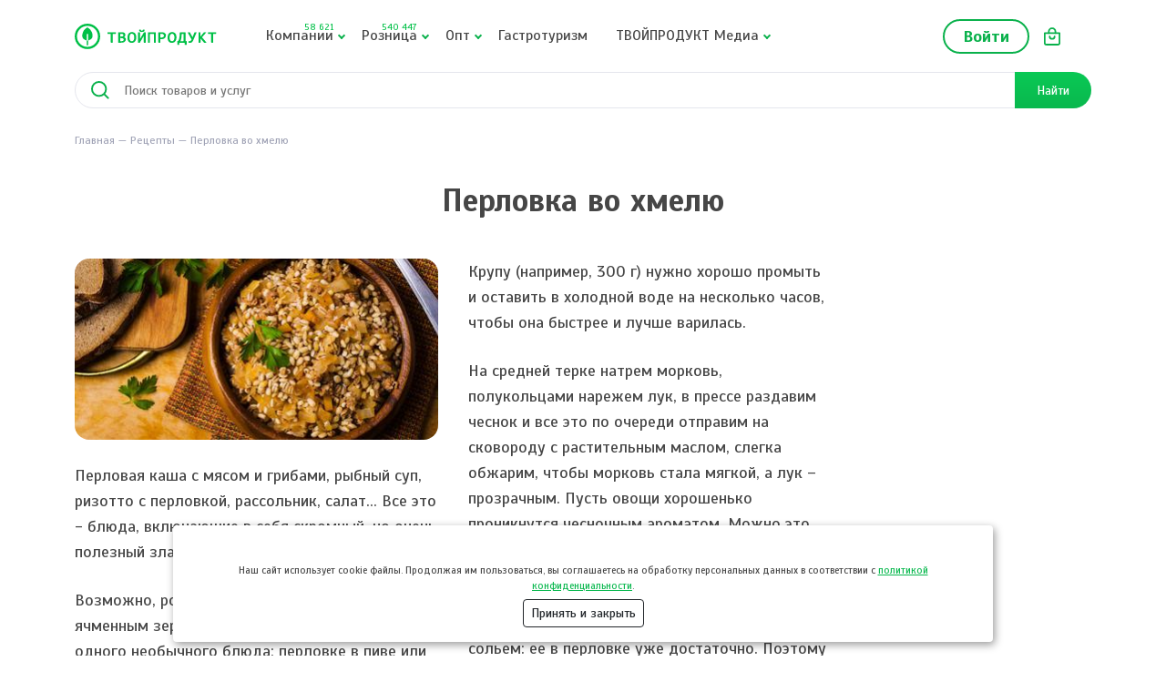

--- FILE ---
content_type: text/html; charset=UTF-8
request_url: https://tvoyproduct.ru/news/perlovka-vo-hmelu
body_size: 11958
content:
<!DOCTYPE html>
<html lang="ru">
<head>
        <link rel="preconnect" href="https://fonts.googleapis.com">
<link rel="preconnect" href="https://fonts.gstatic.com" crossorigin>
<link href="https://fonts.googleapis.com/css2?family=Scada:ital,wght@0,400;0,700;1,400;1,700&display=swap" rel="stylesheet">
<!-- Favicons -->
<link rel="shortcut icon" href="/themes/tp/img/favicons/favicon.ico"
        type="image/x-icon"/>
<link rel="apple-touch-icon" sizes="144x144"
        href="/themes/tp/img/favicons/apple-touch-icon.png">
<link rel="mask-icon" href="/themes/tp/img/favicons/safari-pinned-tab.svg">

<meta name="viewport" content="width=device-width, initial-scale=1">
<meta name="msapplication-config" content="/themes/tp/img/favicons/browserconfig.xml">    
    <!--Библиотека для работы adfox-->
    <script src="https://yastatic.net/pcode/adfox/loader.js" crossorigin="anonymous"></script>

    <meta name="yandex-verification" content="52a2b8c99d213c77" />
    <meta name="google-site-verification" content="sxQ1kMY1Np-vNlQl-yNHOftgVZKAzdXX375_2uYRhkQ"/>

    <meta charset="UTF-8">
	<meta name="csrf-param" content="_csrf">
<meta name="csrf-token" content="ic1XBReHOiAkzZ-6G_TiVjwgMAw7ui2bACSUwC_O_oO6iy5kccxAGRCV9uN6u4MXCRkES1bIFO1Ve96xQ7qo-w==">
    <title>ТВОЙПРОДУКТ: Перловка во хмелю</title>

	<meta name="keywords" content="перловка  каша  злак  ячмень перловка с пивом крупа тушить под крышкой лук  морковь">
<meta name="description" content="Перловая каша с мясом и грибами, рыбный суп, ризотто с перловкой, рассольник, салат... Все это - блюда, включающие в себя скромный, но очень полезный злак - ячмень.">
<meta name="og:image" content="https://tvoyproduct.ru/uploads/news/perlovka-vo-hmelu.jpg">
<meta name="theme-color" content="#00C047">
<link href="/manifest.json" rel="manifest">
<link href="/bundles/prod/common.css?v=2506" rel="stylesheet">
<link href="/bundles/prod/slick/slick.css?v=2505" rel="stylesheet">
<link href="/bundles/prod/slick/slick-theme.css?v=2505" rel="stylesheet">
<link href="/bundles/prod/theme.css?v=2505" rel="stylesheet">
<link href="/assets/cd69f541/themes/smoothness/jquery-ui.css?v=1737470402" rel="stylesheet">
<script src="/bundles/prod/common.js?v=2506"></script>
<script src="/bundles/awesome-notifications/index.var.js?v=2506"></script></head>
<body>
        <div class="viewport-wrapper">
	    <header class="header">
    <div class="header-mobile d-xl-none">
        <div class="container">
            <div class="header-mobile__wrapper">
                <a href="/" class="header-mobile__logo"><img src="/themes/tp/i/logo.svg" alt=""></a>
                <a href="/basket/index" class="header-mobile__cart header-cart"><span class="basket-total"></span></a>
                <div class="bt-menu"></div>
            </div>
        </div>
    </div>

    <div class="header-main d-xl-block">
        <div class="container">
            <div class="header-main__wrapper d-xl-flex flex-xl-wrap align-items-xl-center">

                <div class="header-logo d-none d-xl-block">
                    <a href="/"><img src="/themes/tp/i/logo.svg" alt=""></a>
                </div>

                <div class="d-flex align-items-center order-xl-2">

                    <div class="header-location" id="top-location-choose">
                        <a href=""></a>
                    </div>

                    <div class="header-user header-nav d-none d-xl-block">
                                                    <a href="/site/login" class="bt str">Войти</a>
                                            </div>

                    <a href="/basket/index" class="header-cart d-none d-xl-block">
                        <span class="basket-total"></span>
                    </a>

                    <div class="header-lang" id="top-land-choose">
                        <a href="">Ru</a>
                    </div>

                </div>

                <nav class="header-nav">
                    <ul class="header-nav__list d-xl-flex">

                        <li class="d-xl-none">
                            <a href="#" class="icon-chevron"><img id="user-icon" src="/themes/tp/i/user.svg"
                                    alt="Пользователь"></a>
                            <ul>
    <li><a href="/site/login">Войти</a></li>
</ul>                        </li>

                                                    <li class="static">
                                <a href="/company-catalog" class="icon-chevron">
                                    Компании
                                    <span class="quantity-block">
                                        58 621</span>
                                </a>
                                <div class="header-dropdown__menu">
                                    <ul class="dropdown-menu__list d-flex flex-wrap">
                                                                                    <li>
                                                <a href="https://tvoyproduct.ru/company-catalog/ptica">
                                                    <span class="icon">
                                                        <img src="/themes/tp/i/menu/cat_2.svg"
                                                            alt="icon of category"></span>
                                                    Птица                                                </a>
                                            </li>
                                                                                    <li>
                                                <a href="https://tvoyproduct.ru/company-catalog/myaso">
                                                    <span class="icon">
                                                        <img src="/themes/tp/i/menu/cat_1.svg"
                                                            alt="icon of category"></span>
                                                    Мясо                                                </a>
                                            </li>
                                                                                    <li>
                                                <a href="https://tvoyproduct.ru/company-catalog/myasnaya-gastronomiya">
                                                    <span class="icon">
                                                        <img src="/themes/tp/i/menu/cat_21.svg"
                                                            alt="icon of category"></span>
                                                    Мясная гастрономия                                                </a>
                                            </li>
                                                                                    <li>
                                                <a href="https://tvoyproduct.ru/company-catalog/halyal-produkciya">
                                                    <span class="icon">
                                                        <img src="/themes/tp/i/menu/cat_20.svg"
                                                            alt="icon of category"></span>
                                                    Халяль продукция                                                </a>
                                            </li>
                                                                                    <li>
                                                <a href="https://tvoyproduct.ru/company-catalog/dieticheskie-produkty">
                                                    <span class="icon">
                                                        <img src="/themes/tp/i/menu/cat_19.svg"
                                                            alt="icon of category"></span>
                                                    Диетические продукты                                                </a>
                                            </li>
                                                                                    <li>
                                                <a href="https://tvoyproduct.ru/company-catalog/polufabrikaty-gotovye-blyuda">
                                                    <span class="icon">
                                                        <img src="/themes/tp/i/menu/cat_18.svg"
                                                            alt="icon of category"></span>
                                                    Полуфабрикаты и готовые блюда                                                </a>
                                            </li>
                                                                                    <li>
                                                <a href="https://tvoyproduct.ru/company-catalog/ikra">
                                                    <span class="icon">
                                                        <img src="/themes/tp/i/menu/cat_17.svg"
                                                            alt="icon of category"></span>
                                                    Икра                                                </a>
                                            </li>
                                                                                    <li>
                                                <a href="https://tvoyproduct.ru/company-catalog/detskoe-pitanie">
                                                    <span class="icon">
                                                        <img src="/themes/tp/i/menu/cat_16.svg"
                                                            alt="icon of category"></span>
                                                    Детское питание                                                </a>
                                            </li>
                                                                                    <li>
                                                <a href="https://tvoyproduct.ru/company-catalog/chay-kofe-kakao-cikoriy">
                                                    <span class="icon">
                                                        <img src="/themes/tp/i/menu/cat_15.svg"
                                                            alt="icon of category"></span>
                                                    Чай/Кофе/Какао/Цикорий                                                </a>
                                            </li>
                                                                                    <li>
                                                <a href="https://tvoyproduct.ru/company-catalog/voda-soki-napitki">
                                                    <span class="icon">
                                                        <img src="/themes/tp/i/menu/cat_14.svg"
                                                            alt="icon of category"></span>
                                                    Вода/соки/напитки                                                </a>
                                            </li>
                                                                                    <li>
                                                <a href="https://tvoyproduct.ru/company-catalog/frukty-yagody">
                                                    <span class="icon">
                                                        <img src="/themes/tp/i/menu/cat_13.svg"
                                                            alt="icon of category"></span>
                                                    Фрукты/ягоды                                                </a>
                                            </li>
                                                                                    <li>
                                                <a href="https://tvoyproduct.ru/company-catalog/konditerskie-izdeliya">
                                                    <span class="icon">
                                                        <img src="/themes/tp/i/menu/cat_12.svg"
                                                            alt="icon of category"></span>
                                                    Кондитерские изделия                                                </a>
                                            </li>
                                                                                    <li>
                                                <a href="https://tvoyproduct.ru/company-catalog/hleb-hlebopekarnye-izdeliya">
                                                    <span class="icon">
                                                        <img src="/themes/tp/i/menu/cat_11.svg"
                                                            alt="icon of category"></span>
                                                    Хлеб/хлебопекарные изделия                                                </a>
                                            </li>
                                                                                    <li>
                                                <a href="https://tvoyproduct.ru/company-catalog/ovoschi-griby-zelen">
                                                    <span class="icon">
                                                        <img src="/themes/tp/i/menu/cat_10.svg"
                                                            alt="icon of category"></span>
                                                    Овощи/грибы/зелень                                                </a>
                                            </li>
                                                                                    <li>
                                                <a href="https://tvoyproduct.ru/company-catalog/med-orehi-suhofrukty">
                                                    <span class="icon">
                                                        <img src="/themes/tp/i/menu/cat_9.svg"
                                                            alt="icon of category"></span>
                                                    Мёд/орехи/сухофрукты                                                </a>
                                            </li>
                                                                                    <li>
                                                <a href="https://tvoyproduct.ru/company-catalog/alkogolnaya-produkciya">
                                                    <span class="icon">
                                                        <img src="/themes/tp/i/menu/cat_8.svg"
                                                            alt="icon of category"></span>
                                                    Алкогольная продукция                                                </a>
                                            </li>
                                                                                    <li>
                                                <a href="https://tvoyproduct.ru/company-catalog/bakaleya">
                                                    <span class="icon">
                                                        <img src="/themes/tp/i/menu/cat_7.svg"
                                                            alt="icon of category"></span>
                                                    Бакалея                                                </a>
                                            </li>
                                                                                    <li>
                                                <a href="https://tvoyproduct.ru/company-catalog/moloko-produkty-iz-moloka">
                                                    <span class="icon">
                                                        <img src="/themes/tp/i/menu/cat_6.svg"
                                                            alt="icon of category"></span>
                                                    Молоко/продукты из молока                                                </a>
                                            </li>
                                                                                    <li>
                                                <a href="https://tvoyproduct.ru/company-catalog/moreprodukty-raki-ulitki">
                                                    <span class="icon">
                                                        <img src="/themes/tp/i/menu/cat_5.svg"
                                                            alt="icon of category"></span>
                                                    Морепродукты/раки/улитки                                                </a>
                                            </li>
                                                                                    <li>
                                                <a href="https://tvoyproduct.ru/company-catalog/yayco">
                                                    <span class="icon">
                                                        <img src="/themes/tp/i/menu/cat_4.svg"
                                                            alt="icon of category"></span>
                                                    Яйцо                                                </a>
                                            </li>
                                                                                    <li>
                                                <a href="https://tvoyproduct.ru/company-catalog/ryba-rybnaya-gastronomiya">
                                                    <span class="icon">
                                                        <img src="/themes/tp/i/menu/cat_3.svg"
                                                            alt="icon of category"></span>
                                                    Рыба/рыбная гастрономия                                                </a>
                                            </li>
                                                                            </ul>
                                </div>
                            </li>
                            <li class="static">
                                <a href="/catalog" class="icon-chevron">
                                    Розница
                                    <span class="quantity-block">
                                        540 447</span>
                                </a>
                                <div class="header-dropdown__menu">
                                    <ul class="dropdown-menu__list d-flex flex-wrap">
                                                                                    <li>
                                                <a href="https://tvoyproduct.ru/catalog/ptica">
                                                    <span class="icon">
                                                        <img src="/themes/tp/i/menu/cat_2.svg"
                                                            alt="icon of category"></span>
                                                    Птица                                                </a>
                                            </li>
                                                                                    <li>
                                                <a href="https://tvoyproduct.ru/catalog/myaso">
                                                    <span class="icon">
                                                        <img src="/themes/tp/i/menu/cat_1.svg"
                                                            alt="icon of category"></span>
                                                    Мясо                                                </a>
                                            </li>
                                                                                    <li>
                                                <a href="https://tvoyproduct.ru/catalog/myasnaya-gastronomiya">
                                                    <span class="icon">
                                                        <img src="/themes/tp/i/menu/cat_21.svg"
                                                            alt="icon of category"></span>
                                                    Мясная гастрономия                                                </a>
                                            </li>
                                                                                    <li>
                                                <a href="https://tvoyproduct.ru/catalog/halyal-produkciya">
                                                    <span class="icon">
                                                        <img src="/themes/tp/i/menu/cat_20.svg"
                                                            alt="icon of category"></span>
                                                    Халяль продукция                                                </a>
                                            </li>
                                                                                    <li>
                                                <a href="https://tvoyproduct.ru/catalog/dieticheskie-produkty">
                                                    <span class="icon">
                                                        <img src="/themes/tp/i/menu/cat_19.svg"
                                                            alt="icon of category"></span>
                                                    Диетические продукты                                                </a>
                                            </li>
                                                                                    <li>
                                                <a href="https://tvoyproduct.ru/catalog/polufabrikaty-gotovye-blyuda">
                                                    <span class="icon">
                                                        <img src="/themes/tp/i/menu/cat_18.svg"
                                                            alt="icon of category"></span>
                                                    Полуфабрикаты и готовые блюда                                                </a>
                                            </li>
                                                                                    <li>
                                                <a href="https://tvoyproduct.ru/catalog/ikra">
                                                    <span class="icon">
                                                        <img src="/themes/tp/i/menu/cat_17.svg"
                                                            alt="icon of category"></span>
                                                    Икра                                                </a>
                                            </li>
                                                                                    <li>
                                                <a href="https://tvoyproduct.ru/catalog/detskoe-pitanie">
                                                    <span class="icon">
                                                        <img src="/themes/tp/i/menu/cat_16.svg"
                                                            alt="icon of category"></span>
                                                    Детское питание                                                </a>
                                            </li>
                                                                                    <li>
                                                <a href="https://tvoyproduct.ru/catalog/chay-kofe-kakao-cikoriy">
                                                    <span class="icon">
                                                        <img src="/themes/tp/i/menu/cat_15.svg"
                                                            alt="icon of category"></span>
                                                    Чай/Кофе/Какао/Цикорий                                                </a>
                                            </li>
                                                                                    <li>
                                                <a href="https://tvoyproduct.ru/catalog/voda-soki-napitki">
                                                    <span class="icon">
                                                        <img src="/themes/tp/i/menu/cat_14.svg"
                                                            alt="icon of category"></span>
                                                    Вода/соки/напитки                                                </a>
                                            </li>
                                                                                    <li>
                                                <a href="https://tvoyproduct.ru/catalog/frukty-yagody">
                                                    <span class="icon">
                                                        <img src="/themes/tp/i/menu/cat_13.svg"
                                                            alt="icon of category"></span>
                                                    Фрукты/ягоды                                                </a>
                                            </li>
                                                                                    <li>
                                                <a href="https://tvoyproduct.ru/catalog/konditerskie-izdeliya">
                                                    <span class="icon">
                                                        <img src="/themes/tp/i/menu/cat_12.svg"
                                                            alt="icon of category"></span>
                                                    Кондитерские изделия                                                </a>
                                            </li>
                                                                                    <li>
                                                <a href="https://tvoyproduct.ru/catalog/hleb-hlebopekarnye-izdeliya">
                                                    <span class="icon">
                                                        <img src="/themes/tp/i/menu/cat_11.svg"
                                                            alt="icon of category"></span>
                                                    Хлеб/хлебопекарные изделия                                                </a>
                                            </li>
                                                                                    <li>
                                                <a href="https://tvoyproduct.ru/catalog/ovoschi-griby-zelen">
                                                    <span class="icon">
                                                        <img src="/themes/tp/i/menu/cat_10.svg"
                                                            alt="icon of category"></span>
                                                    Овощи/грибы/зелень                                                </a>
                                            </li>
                                                                                    <li>
                                                <a href="https://tvoyproduct.ru/catalog/med-orehi-suhofrukty">
                                                    <span class="icon">
                                                        <img src="/themes/tp/i/menu/cat_9.svg"
                                                            alt="icon of category"></span>
                                                    Мёд/орехи/сухофрукты                                                </a>
                                            </li>
                                                                                    <li>
                                                <a href="https://tvoyproduct.ru/catalog/alkogolnaya-produkciya">
                                                    <span class="icon">
                                                        <img src="/themes/tp/i/menu/cat_8.svg"
                                                            alt="icon of category"></span>
                                                    Алкогольная продукция                                                </a>
                                            </li>
                                                                                    <li>
                                                <a href="https://tvoyproduct.ru/catalog/bakaleya">
                                                    <span class="icon">
                                                        <img src="/themes/tp/i/menu/cat_7.svg"
                                                            alt="icon of category"></span>
                                                    Бакалея                                                </a>
                                            </li>
                                                                                    <li>
                                                <a href="https://tvoyproduct.ru/catalog/moloko-produkty-iz-moloka">
                                                    <span class="icon">
                                                        <img src="/themes/tp/i/menu/cat_6.svg"
                                                            alt="icon of category"></span>
                                                    Молоко/продукты из молока                                                </a>
                                            </li>
                                                                                    <li>
                                                <a href="https://tvoyproduct.ru/catalog/moreprodukty-raki-ulitki">
                                                    <span class="icon">
                                                        <img src="/themes/tp/i/menu/cat_5.svg"
                                                            alt="icon of category"></span>
                                                    Морепродукты/раки/улитки                                                </a>
                                            </li>
                                                                                    <li>
                                                <a href="https://tvoyproduct.ru/catalog/yayco">
                                                    <span class="icon">
                                                        <img src="/themes/tp/i/menu/cat_4.svg"
                                                            alt="icon of category"></span>
                                                    Яйцо                                                </a>
                                            </li>
                                                                                    <li>
                                                <a href="https://tvoyproduct.ru/catalog/ryba-rybnaya-gastronomiya">
                                                    <span class="icon">
                                                        <img src="/themes/tp/i/menu/cat_3.svg"
                                                            alt="icon of category"></span>
                                                    Рыба/рыбная гастрономия                                                </a>
                                            </li>
                                                                            </ul>
                                </div>
                            </li>
                        
                        <li>
                            <a href="#" class="icon-chevron">Опт</a>
                            <ul>
                                <li><a href="/offer/wholesale">Предложения</a></li>
                                <li><a href="/supply/demand">Спрос</a></li>
                            </ul>
                        </li>
                        <li>
                            <a href="/gastroturism">Гастротуризм</a>
                        </li>
                        <li>
                            <a href="#" class="icon-chevron">ТВОЙПРОДУКТ Медиа</a>
                            <ul>
                                <li><a href="/news/list">Новости</a></li>
                                <li><a href="/news/list/2">Здоровье</a></li>
                                <li><a href="/news/list/1">Быт</a></li>
                                <li><a href="/news/list/3">Истории</a></li>
                                <li><a href="/news/list/5">Рецепты</a></li>
                            </ul>
                        </li>
                    </ul>
                </nav>

            </div>
        </div>
    </div>

    <div id="main-search-wrapper">
        <div class="container">
            <div class="row filter">
                <div class="col-md-4">
                    <select id="main-search-region" class="custom-select" name="SearchModel[region]" data-width="100%" data-live-search="true" data-prop="region">
<option value="Москва" selected>Москва</option>
<option value="Московская обл.">Московская обл.</option>
<option value="Санкт-Петербург и область">Санкт-Петербург и область</option>
<option value="Адыгея">Адыгея</option>
<option value="Алтайский край">Алтайский край</option>
<option value="Амурская обл.">Амурская обл.</option>
<option value="Архангельская обл.">Архангельская обл.</option>
<option value="Астраханская обл.">Астраханская обл.</option>
<option value="Башкортостан(Башкирия)">Башкортостан(Башкирия)</option>
<option value="Белгородская обл.">Белгородская обл.</option>
<option value="Брянская обл.">Брянская обл.</option>
<option value="Бурятия">Бурятия</option>
<option value="Владимирская обл.">Владимирская обл.</option>
<option value="Волгоградская обл.">Волгоградская обл.</option>
<option value="Вологодская обл.">Вологодская обл.</option>
<option value="Воронежская обл.">Воронежская обл.</option>
<option value="Дагестан">Дагестан</option>
<option value="Еврейская обл.">Еврейская обл.</option>
<option value="Ивановская обл.">Ивановская обл.</option>
<option value="Иркутская обл.">Иркутская обл.</option>
<option value="Кабардино-Балкария">Кабардино-Балкария</option>
<option value="Калининградская обл.">Калининградская обл.</option>
<option value="Калмыкия">Калмыкия</option>
<option value="Калужская обл.">Калужская обл.</option>
<option value="Камчатская обл.">Камчатская обл.</option>
<option value="Карелия">Карелия</option>
<option value="Кемеровская обл.">Кемеровская обл.</option>
<option value="Кировская обл.">Кировская обл.</option>
<option value="Коми">Коми</option>
<option value="Костромская обл.">Костромская обл.</option>
<option value="Краснодарский край">Краснодарский край</option>
<option value="Красноярский край">Красноярский край</option>
<option value="Крым">Крым</option>
<option value="Курганская обл.">Курганская обл.</option>
<option value="Курская обл.">Курская обл.</option>
<option value="Липецкая обл.">Липецкая обл.</option>
<option value="Магаданская обл.">Магаданская обл.</option>
<option value="Марий Эл">Марий Эл</option>
<option value="Мордовия">Мордовия</option>
<option value="Мурманская обл.">Мурманская обл.</option>
<option value="Нижегородская (Горьковская)">Нижегородская (Горьковская)</option>
<option value="Новгородская обл.">Новгородская обл.</option>
<option value="Новосибирская обл.">Новосибирская обл.</option>
<option value="Омская обл.">Омская обл.</option>
<option value="Оренбургская обл.">Оренбургская обл.</option>
<option value="Орловская обл.">Орловская обл.</option>
<option value="Пензенская обл.">Пензенская обл.</option>
<option value="Пермский край">Пермский край</option>
<option value="Приморский край">Приморский край</option>
<option value="Псковская обл.">Псковская обл.</option>
<option value="Ростовская обл.">Ростовская обл.</option>
<option value="Рязанская обл.">Рязанская обл.</option>
<option value="Самарская обл.">Самарская обл.</option>
<option value="Саратовская обл.">Саратовская обл.</option>
<option value="Саха (Якутия)">Саха (Якутия)</option>
<option value="Сахалин">Сахалин</option>
<option value="Свердловская обл.">Свердловская обл.</option>
<option value="Северная Осетия">Северная Осетия</option>
<option value="Смоленская обл.">Смоленская обл.</option>
<option value="Ставропольский край">Ставропольский край</option>
<option value="Тамбовская обл.">Тамбовская обл.</option>
<option value="Татарстан">Татарстан</option>
<option value="Тверская обл.">Тверская обл.</option>
<option value="Томская обл.">Томская обл.</option>
<option value="Тува (Тувинская Респ.)">Тува (Тувинская Респ.)</option>
<option value="Тульская обл.">Тульская обл.</option>
<option value="Тюменская обл. и Ханты-Мансийский АО">Тюменская обл. и Ханты-Мансийский АО</option>
<option value="Удмуртия">Удмуртия</option>
<option value="Ульяновская обл.">Ульяновская обл.</option>
<option value="Уральская обл.">Уральская обл.</option>
<option value="Хабаровский край">Хабаровский край</option>
<option value="Хакасия">Хакасия</option>
<option value="Челябинская обл.">Челябинская обл.</option>
<option value="Чечено-Ингушетия">Чечено-Ингушетия</option>
<option value="Читинская обл.">Читинская обл.</option>
<option value="Чувашия">Чувашия</option>
<option value="Чукотский АО">Чукотский АО</option>
<option value="Ямало-Ненецкий АО">Ямало-Ненецкий АО</option>
<option value="Ярославская обл.">Ярославская обл.</option>
<option value="Карачаево-Черкесская Республика">Карачаево-Черкесская Республика</option>
</select>                </div>
                <div class="col-md-4">
                    <select id="searchmodel-modeltype" class="custom-select" name="SearchModel[modelType]" data-width="100%" data-prop="modelType">
<option value="product" selected>Товары</option>
<option value="company">Производители</option>
<option value="offer">Опт</option>
</select>                </div>
                <div class="col-md-3 col-10">
                    <select id="searchmodel-category" class="custom-select" name="SearchModel[category]" data-width="100%" data-live-search="false" data-prop="category">
<option value="">Любая категория</option>
<option value="2">Птица</option>
<option value="1">Мясо</option>
<option value="21">Мясная гастрономия</option>
<option value="20">Халяль продукция</option>
<option value="19">Диетические продукты</option>
<option value="18">Полуфабрикаты и готовые блюда</option>
<option value="17">Икра</option>
<option value="16">Детское питание</option>
<option value="15">Чай/Кофе/Какао/Цикорий</option>
<option value="14">Вода/соки/напитки</option>
<option value="13">Фрукты/ягоды</option>
<option value="12">Кондитерские изделия</option>
<option value="11">Хлеб/хлебопекарные изделия</option>
<option value="10">Овощи/грибы/зелень</option>
<option value="9">Мёд/орехи/сухофрукты</option>
<option value="8">Алкогольная продукция</option>
<option value="7">Бакалея</option>
<option value="6">Молоко/продукты из молока</option>
<option value="5">Морепродукты/раки/улитки</option>
<option value="4">Яйцо</option>
<option value="3">Рыба/рыбная гастрономия</option>
</select>                </div>
                <div class="col-md-1 col-2 d-flex align-items-center">
                    <a href="#" id="search-deactivate" class="text-secondary mx-auto">
                        <i class="material-icons">close</i>
                    </a>
                </div>
            </div>
            <form id="main-search-form" class="header-search" action="/search/result" method="get"><input type="hidden" id="hidden-region" name="SearchModel[region]" value="Москва"><input type="hidden" id="hidden-modelType" name="SearchModel[modelType]" value="product"><input type="hidden" id="hidden-category" name="SearchModel[category]"><input type="hidden" id="searchmodel-sort" class="hidden-sort" name="SearchModel[sort]">            <input type="text" id="main-search-word" class="header-search__input" name="SearchModel[word]" placeholder="Поиск товаров и услуг" data-url="/search/autocomplete">            <a href="#" id="main-search-submit"
                class=" header-search__button d-flex align-items-center justify-content-center">Найти</a>
            </form>        </div>
    </div>
    <div class="not-delete"></div>
</header>
        <div class="page theme-wrap">
            <div class="container">
            <ul class="breadcrumbs d-flex flex-wrap pb-2"><li><a href="/">Главная</a></li><li><a href="/news/list/5">Рецепты</a></li><li>Перловка во хмелю</li></ul>
		
		    <h1 class="text-center">Перловка во хмелю</h1>

<div class="row">

    <div class="col-12 col-xl-9">
        <div class="news-article">
            <img class="module-image" src="/uploads/news/perlovka-vo-hmelu.jpg" alt="ТВОЙПРОДУКТ: Перловка во хмелю">            <div class="news-text"><p>Перловая каша с мясом и грибами, рыбный суп, ризотто с перловкой, рассольник, салат... Все это - блюда, включающие в себя скромный, но очень полезный злак - ячмень.</p>
<p>Возможно, родству душ, положенному ячменным зерном, обязаны мы появлением еще одного необычного блюда: перловке в пиве или перловке &laquo;во хмелю&raquo;. Чтобы его приготовить, понадобится перловая крупа, обычные &laquo;дежурные&raquo; овощи и стакан обычного пива.</p>
<p>Крупу (например, 300 г) нужно хорошо промыть и оставить в холодной воде на несколько часов, чтобы она быстрее и лучше варилась.</p>
<p>На средней терке натрем морковь, полукольцами нарежем лук, в прессе раздавим чеснок и все это по очереди отправим на сковороду с растительным маслом, слегка обжарим, чтобы морковь стала мягкой, а лук &ndash; прозрачным. Пусть овощи хорошенько проникнутся чесночным ароматом. Можно это делать сразу в кастрюле с толстыми стенками.</p>
<p>Следующим шагом к овощам добавится наша подготовленная крупа, воду из которой мы сольем: ее в перловке уже достаточно. Поэтому перемешиваем крупу с морковкой и луком, заливаем в кастрюлю стакан светлого пива, солим и готовим, точнее - тушим под крышкой около 20 минут.</p></div>
        </div>
    </div>

    <div class="col-xl-3 d-none d-xl-block">
                    </div>

    

    <div class="news-block">

        <div class="bt-all d-flex justify-content-center justify-content-md-end">
            <a href="/news/list/5"
                class="bt-all__link">Открыть все новости</a>
        </div>

	    
            <div class="h2 text-center">Ранее...</div>
                            <div class="news-item">
                    
<div class="news-item__image">
    <a href="https://tvoyproduct.ru/news/kartofelnyj-saslycok">
        <img src="/uploads/news/prev/kartofelnyj-saslycok.jpg" alt="Картофельный «шашлычок»">    </a>
</div>

<div class="news-item__content">
    <a href="https://tvoyproduct.ru/news/kartofelnyj-saslycok" class="news-item__title">Картофельный «шашлычок»</a>
    <p class="news-item__desc">Иногда кажется, что картофель настолько стал для нас привычным, что перестал удивлять. Но, возможно, такого блюда Вы еще не пробовали.
Приготовленный на деревянных шпажках, он внешне напоминает шашлычок. Но готовится безо всякого маринада, а, скорее, во временной панировке.
Несколько картофелин (п...</p>
    <div class="news-item__date">15 мая 2018 г.</div>
</div>
                </div>
                            <div class="news-item">
                    
<div class="news-item__image">
    <a href="https://tvoyproduct.ru/news/aktualnyj-vesennij-pirozok">
        <img src="/uploads/news/prev/aktualnyj-vesennij-pirozok.jpg" alt="Актуальный весенний пирожок">    </a>
</div>

<div class="news-item__content">
    <a href="https://tvoyproduct.ru/news/aktualnyj-vesennij-pirozok" class="news-item__title">Актуальный весенний пирожок</a>
    <p class="news-item__desc">Стрелки зеленого лука и весна - понятия неразрывные. В салат, в суп - куда еще приспособить полную жизни зелень?
Конечно, в пирог! Начинка из зеленого лука и быстрое жидкое тесто - удачное сочетание, чтобы на скорую руку приготовить вкусный ужин.
Несколько яиц сварим до крутизны и нарежем кубиками...</p>
    <div class="news-item__date">10 мая 2018 г.</div>
</div>
                </div>
            
	        </div>

			<div class="product-block">
			<h2 class="text-center">Новые товары в каталоге</h2>

			<div class="product-list">
				                    
<div class="">
		<a href="/catalog/krolik/krolchatina-1586883" class="image">
		<img src="/files/products/1586883/mini_40f9c10d9bb4d3c12da62f5c371985f6.jpg" alt="Крольчатина" loading="lazy">
	</a>
	
	<a href="/catalog/krolik/krolchatina-1586883" class="title">Крольчатина</a>
	<div class="company">
		<a href="/company/podvore-kurochka-ryaba" title="Компания">ПОДВОРЬЕ«Курочка ряба»</a>	</div>
		<div class="price">
		По запросу	</div>
	</div>
				                    
<div class="">
		<a href="/catalog/pelmeni-manty-vareniki/gusariki-po-russki" class="image">
		<img src="/files/products/1669611/mini_87dab1cab45f04001edc3bc65d8780d2.jpg" alt="	 Гусарики по-русски" loading="lazy">
	</a>
	
	<a href="/catalog/pelmeni-manty-vareniki/gusariki-po-russki" class="title">	 Гусарики по-русски</a>
	<div class="company">
		<a href="/company/ooo-proizvodstvenno-kommerceskaa-firma-zima" title="Компания">ООО "Производственно-коммерческая фирма "Зима"</a>	</div>
		<div class="price">
		По запросу	</div>
	</div>
				                    
<div class="">
		<a href="/catalog/vypechka-sdoba-pirogi/pirog-letnij" class="image">
		<img src="/files/products/1669449/mini_0de194f764908229c028ad59f06ab21f.jpg" alt="Пирог &quot;Летний&quot;" loading="lazy">
	</a>
	
	<a href="/catalog/vypechka-sdoba-pirogi/pirog-letnij" class="title">Пирог "Летний"</a>
	<div class="company">
		<a href="/company/iz-atlasevo" title="Компания">Из Атлашево</a>	</div>
		<div class="price">
		300.00 ₽ / 1 шт	</div>
	</div>
				                    
<div class="">
		<a href="/catalog/shokolad-batonchiki/sokolad-molocnyj-54-kakao-na-medu-s-visnej" class="image">
		<img src="/files/products/1672063/mini_3dd49f543f12fb2ba7dd205482cd17a5.png" alt="Шоколад молочный, 54% какао, на меду, с вишней" loading="lazy">
	</a>
	
	<a href="/catalog/shokolad-batonchiki/sokolad-molocnyj-54-kakao-na-medu-s-visnej" class="title">Шоколад молочный, 54% какао, на меду, с вишней</a>
	<div class="company">
		<a href="/company/magia-dobra" title="Компания">Магия Добра</a>	</div>
		<div class="price">
		401.00 ₽ / 1 шт	</div>
	</div>
				            </div>
        </div>
	</div>
        </div>
    </div>

    <footer class="footer">
    <div class="container">
        <a href="/" class="footer-logo d-lg-none">
			<img src="/themes/tp/i/logo.svg" alt="">
		</a>

        <nav class="footer-nav">
    <ul class="footer-nav__list d-lg-flex justify-content-lg-center">
        <li>
            <a href="/company-catalog">Компании</a>
        </li>
        <li>
            <a href="/catalog">Розница</a>
        </li>
        <li>
            <a href="#" class="icon-chevron">Опт</a>
            <ul>
                <li><a href="/offer/wholesale">Предложения</a></li>
                <li><a href="/supply/demand">Спрос</a></li>
            </ul>
        </li>
        <li>
            <a href="/gastroturism">Гастротуризм</a>
        </li>
        <li>
            <a href="" class="icon-chevron">ТВОЙПРОДУКТ Медиа</a>
            <ul>
                <li><a href="/news/list">Новости</a></li>
                <li><a href="/news/list/2">Здоровье</a></li>
                <li><a href="/news/list/1">Быт</a></li>
                <li><a href="/news/list/3">Истории</a></li>
                <li><a href="/news/list/5">Рецепты</a></li>
            </ul>
        </li>
    </ul>
</nav>

		<a href="/" class="footer-logo d-none d-lg-inline-block">
			<img src="/themes/tp/i/logo.svg" alt="">
		</a>


		<div class="row">
			<div class="col-12 col-lg-6">
				<div class="footer-desc">
					ТВОЙПРОДУКТ – информационно-торговая платформа продовольственного рынка. Основной задачей проекта ТВОЙПРОДУКТ является создание единого информационного поля, в котором производитель и торговые точки могут открыто и выгодно реализовывать товар, а потребитель имеет возможность удобным для себя способом приобретать качественную продукцию, за которой стоит персональная ответственность производителя и продавца.
				</div>
			</div>
			<div class="col-12 col-lg-6">
				<nav class="footer-links d-sm-flex justify-content-sm-between">
					<ul class="footer-links__list">
						<li><a href="/page/about">Как работает наш сервис?</a></li>
						<li><a href="/proizvodstvam">Производителям</a></li>
						<li><a href="/page/adv">Реклама и услуги</a></li>
					</ul>
					<ul class="footer-links__list">
						<li><a href="/page/privacy-policy" rel="nofollow">
                            Политика конфиденциальности</a></li>
						<li><a href="/page/terms-of-use-tvoyproduct">Пользовательское соглашение</a></li>
						<li><a href="/partners/index" rel="nofollow">Наши партнёры</a></li>
						<li><a href="/page/contacts">Контактная информация</a></li>
					</ul>
				</nav>
			</div>
		</div>

		<div class="social">
			<a href="https://vk.com/tvoyproduct" class="icon-vk" target="_blank" rel="nofollow noopener"></a>
			<a href="https://ok.ru/tvoyprodukt" class="icon-ok" target="_blank" rel="nofollow noopener"></a>
			<a href="https://t.me/tvoyproduct" class="icon-telegram" target="_blank" rel="nofollow noopener"></a>
		</div>

		<div class="footer-copy">
			<p>© ТвойПродукт 2010 - 2026</p>
			<p>Использование сайта означает согласие с
                <a href="/page/terms-of-use-tvoyproduct" rel="nofollow">Пользовательским соглашением</a> и
                <a href="/page/privacy-policy" rel="nofollow">Политикой конфиденциальности</a> сервиса ТВОЙПРОДУКТ</p>
		</div>

    </div>
</footer>

    <!-- Yandex.Metrika counter -->
    <script type="text/javascript"> (function (d, w, c) {
            (w[c] = w[c] || []).push(function () {
                try {
                    w.yaCounter45305790 = new Ya.Metrika({
                        id: 45305790,
                        clickmap: true,
                        trackLinks: true,
                        accurateTrackBounce: true,
                        webvisor: true
                    });
                } catch (e) {
                }
            });
            var n = d.getElementsByTagName("script")[0], s = d.createElement("script"), f = function () {
                n.parentNode.insertBefore(s, n);
            };
            s.type = "text/javascript";
            s.async = true;
            s.src = "https://mc.yandex.ru/metrika/watch.js";
            if (w.opera == "[object Opera]") {
                d.addEventListener("DOMContentLoaded", f, false);
            } else {
                f();
            }
        })(document, window, "yandex_metrika_callbacks"); </script>
    <noscript>
        <div><img src="https://mc.yandex.ru/watch/45305790" style="position:absolute; left:-9999px;" alt=""/></div>
    </noscript>
    <!-- /Yandex.Metrika counter -->

    <script>
        (function (i, s, o, g, r, a, m) {
            i['GoogleAnalyticsObject'] = r;
            i[r] = i[r] || function () {
                (i[r].q = i[r].q || []).push(arguments)
            }, i[r].l = 1 * new Date();
            a = s.createElement(o),
                m = s.getElementsByTagName(o)[0];
            a.async = 1;
            a.src = g;
            m.parentNode.insertBefore(a, m)
        })(window, document, 'script', 'https://www.google-analytics.com/analytics.js', 'ga');

        ga('create', 'UA-89371090-1', 'auto');
        ga('send', 'pageview');

    </script>

    <!-- Start Alexa Certify Javascript -->
    <script type="text/javascript">
        _atrk_opts = {atrk_acct: "Gqvar1P8cT20VR", domain: "tvoyproduct.ru", dynamic: true};
        (function () {
            var as = document.createElement('script');
            as.type = 'text/javascript';
            as.async = true;
            as.src = "https://certify-js.alexametrics.com/atrk.js";
            var s = document.getElementsByTagName('script')[0];
            s.parentNode.insertBefore(as, s);
        })();
    </script>
    <noscript><img src="https://certify.alexametrics.com/atrk.gif?account=Gqvar1P8cT20VR" style="display:none"
                   height="1" width="1" alt=""/></noscript>
    <!-- End Alexa Certify Javascript -->


    <div class="up-button"></div>

<script src="/js/pluso.js?v=1738763983" async defer></script>
<script src="/bundles/prod/main.js?v=2505"></script>
<script src="/bundles/prod/theme.js?v=2505"></script>
<script src="/bundles/prod/slick/slick.min.js?v=2505"></script>
<script src="/init-worker.js?v=1738763983"></script>
<script src="/assets/5e9e7fe/jquery.min.js?v=1737470402"></script>
<script src="/assets/cd69f541/jquery-ui.js?v=1737470402"></script>
<script src="/assets/e582326a/yii.js?v=1737470402"></script>
<script src="/assets/e582326a/yii.activeForm.js?v=1737470402"></script>
<script>jQuery(function ($) {
jQuery('#main-search-word').autocomplete({"source":function(request, response) {
                        const thisForm = document.getElementById("main-search-form");
                        const dataPost = new FormData(thisForm);
                        const filterSelect = document.querySelectorAll(".filter select");
                        if (filterSelect.length) filterSelect.forEach(el => {
                            dataPost.append(el.getAttribute("name"), el.value);
                        });
                        window.axios.post("/search/autocomplete", dataPost)
                            .then(resp => response(resp.data));
                    },"minLength":3,"autoFill":true,"select":function( event, ui ) {
                        $('#main-search-word').val(ui.item.value);
                        return false;
                    }});
jQuery('#main-search-form').yiiActiveForm([], []);
});</script>
<div id="cookie-notification">
    <p>Hаш сайт использует cookie файлы. Продолжая им пользоваться,
        вы соглашаетесь на обработку персональных данных в соответствии с
        <a href="/page/privacy-policy">политикой конфиденциальности</a>.</p>
    <button class="btn btn-outline-dark btn-sm cookie-accept">Принять и закрыть</button>
</div>

<script type="text/javascript">
    (function (a, b, c, d, e, f, g, h) {
        g = b.createElement(c);
        g.src = d;
        g.type = "application/javascript";
        g.async = !0;
        h = b.getElementsByTagName(c)[0];
        h.parentNode.insertBefore(g, h);
        a[f] = [];
        a[e] = function () {
            a[f].push(Array.prototype.slice.apply(arguments));
        }
    }) (window, document, "script", (document.location.protocol === "https:" ? "https:" : "http:") + "//cdn01.nativeroll.tv/js/seedr-player.min.js", "SeedrPlayer",
        "seedrInit");
</script>
<script>
    $(document).ready(function() {
        if ($('.native-roll').length) {
            SeedrPlayer({
                debug: true,
                container: '.native-roll',
                gid: '5c6ee9339762b6c7158b46d9',
                onError: function (e) { console.error(e); }
            });
        }
    });
</script>
</body>
</html>


--- FILE ---
content_type: image/svg+xml
request_url: https://tvoyproduct.ru/bundles/prod/location-5LBUXRBC.svg
body_size: 460
content:
<svg xmlns="http://www.w3.org/2000/svg" width="18.209" height="22" viewBox="0 0 18.209 22">
  <g id="LocationPin" transform="translate(-2.896 -1)">
    <path id="Path_14" data-name="Path 14" d="M6.032,15.287,12,22l5.968-6.713a7.984,7.984,0,1,0-11.935,0Z" fill="none" stroke="#9fa2b5" stroke-linecap="round" stroke-linejoin="round" stroke-width="2"/>
    <circle id="Ellipse_2" data-name="Ellipse 2" cx="3" cy="3" r="3" transform="translate(9 7)" fill="none" stroke="#9fa2b5" stroke-linecap="round" stroke-linejoin="round" stroke-width="2"/>
  </g>
</svg>


--- FILE ---
content_type: image/svg+xml
request_url: https://tvoyproduct.ru/themes/tp/i/menu/cat_12.svg
body_size: 1619
content:
<svg xmlns="http://www.w3.org/2000/svg" width="55" height="55" viewBox="0 0 55 55">
  <g id="Group_432" data-name="Group 432" transform="translate(-1088 -323)">
    <circle id="Ellipse_350" data-name="Ellipse 350" cx="27.5" cy="27.5" r="27.5" transform="translate(1088 323)" fill="#09b14b"/>
    <path id="Path_2770" data-name="Path 2770" d="M27.789,53.482c-2-.663-4.616-2.7-6.824-4.908s-4.251-4.814-4.914-6.819A1.1,1.1,0,0,1,17.1,40.292h6.36c-.712-1.027-1.6-2.523-1.342-3.793a2.148,2.148,0,0,1,.166-.5,1.159,1.159,0,0,1,.215-.3L35.751,22.453a1.1,1.1,0,0,1,.453-.271c1.358-.431,2.981.442,4.086,1.132V17.1a1.1,1.1,0,0,1,1.452-1.049c2,.674,4.621,2.705,6.83,4.914s4.251,4.814,4.914,6.819a1.1,1.1,0,0,1-1.049,1.463H46.152c.685,1.077,1.463,2.529,1.3,3.683a2.01,2.01,0,0,1-.149.552,1.1,1.1,0,0,1-.226.337L33.829,47.072a1.1,1.1,0,0,1-.326.226,2.208,2.208,0,0,1-.381.127c-1.1.265-2.573-.414-3.865-1.3v6.316a1.1,1.1,0,0,1-1.469,1.043Zm-.751-2.8V44.367c-.42-.381-.756-.707-.961-.922s-.552-.552-.867-.939H18.862l.315.508a27.18,27.18,0,0,0,3.351,4,27.147,27.147,0,0,0,3.992,3.351Zm6.018-4.417-.414-.922.16.668ZM32.5,45.239,45.258,32.507v-.16a8.127,8.127,0,0,0-1.1-2.126,18.612,18.612,0,0,0-2.208-2.761,19.5,19.5,0,0,0-2.761-2.242,5.681,5.681,0,0,0-2.043-.939h-.11L24.278,37.035v.155a6.8,6.8,0,0,0,1.1,2A25.347,25.347,0,0,0,27.651,41.9c.3.309.712.7,1.231,1.143-.177-.155-.039-.061.066.061a16.84,16.84,0,0,0,1.441,1.1,6.415,6.415,0,0,0,1.977,1.055Zm-8.348-8.331-.878-.425.309.315ZM46.3,33.043,46,32.756l-.552-.072Zm4.373-6-.315-.5a27.264,27.264,0,0,0-3.351-4,27.307,27.307,0,0,0-4-3.351l-.508-.32v6.106c.386.331.718.64.983.894a15.062,15.062,0,0,1,1.06,1.17Z" transform="translate(1081.033 315.624)" fill="#fff"/>
  </g>
</svg>


--- FILE ---
content_type: image/svg+xml
request_url: https://tvoyproduct.ru/themes/tp/i/menu/cat_13.svg
body_size: 1791
content:
<svg xmlns="http://www.w3.org/2000/svg" width="55" height="55" viewBox="0 0 55 55">
  <g id="Group_433" data-name="Group 433" transform="translate(-1290 -323)">
    <circle id="Ellipse_351" data-name="Ellipse 351" cx="27.5" cy="27.5" r="27.5" transform="translate(1290 323)" fill="#09b14b"/>
    <path id="Path_2771" data-name="Path 2771" d="M22.693,37.838c-2.048-5.113-1.049-11.445,3.721-14.6a21.3,21.3,0,0,1-2.175-2.888,1.1,1.1,0,0,1,.552-1.618c3.992-1.574,7.768-1.689,11.169,0a10.418,10.418,0,0,0-.3-1.165,8.111,8.111,0,0,0-2.369-3.611A1.109,1.109,0,0,1,34.768,12.3a10.313,10.313,0,0,1,2.992,4.571,12.969,12.969,0,0,1,.486,2.087c3.522-1.938,7.465-1.888,11.65-.237a1.1,1.1,0,0,1,.552,1.618,21.03,21.03,0,0,1-2.313,3.031c4.588,3.2,5.521,9.419,3.511,14.454-2.33,5.7-7.15,12.185-14.228,12.831a1.1,1.1,0,0,1-.276,0,1.1,1.1,0,0,1-.276,0C29.816,50.012,24.979,43.541,22.693,37.838Zm14.52,10.612c5.8-.552,10.159-6.04,12.329-11.456,1.811-4.527.74-9.7-3.119-12.086a11.594,11.594,0,0,1-9.1,2.589,11.622,11.622,0,0,1-9.253-2.683c-4.019,2.33-5.162,7.6-3.313,12.2,2.164,5.433,6.537,10.921,12.318,11.434h.144Zm-1-6.625a1.1,1.1,0,1,1,1.1,1.1A1.1,1.1,0,0,1,36.215,41.824Zm-7.73-2.208a1.1,1.1,0,1,1,1.1,1.1A1.1,1.1,0,0,1,28.485,39.615Zm15.459,0a1.1,1.1,0,1,1,1.1,1.1A1.1,1.1,0,0,1,43.944,39.615ZM31.8,35.2a1.1,1.1,0,1,1,1.1,1.1A1.1,1.1,0,0,1,31.8,35.2Zm8.834,0a1.1,1.1,0,1,1,1.1,1.1A1.1,1.1,0,0,1,40.631,35.2Zm-4.417-4.417a1.1,1.1,0,1,1,1.1,1.1A1.1,1.1,0,0,1,36.215,30.782Zm-8.834-1.1a1.1,1.1,0,1,1,1.1,1.1A1.1,1.1,0,0,1,27.381,29.677Zm17.667,0a1.1,1.1,0,1,1,1.1,1.1A1.1,1.1,0,0,1,45.048,29.677ZM37.17,25.26h0a1.1,1.1,0,0,1,.287,0c3.865.552,7.111-.917,9.9-4.472l.364-.491-.243-.077a10.308,10.308,0,0,0-9.055,1.215v.552a1.1,1.1,0,1,1-2.208,0v-.552a10.273,10.273,0,0,0-9.066-1.182l-.243.077.359.513c2.788,3.539,6.051,4.969,9.9,4.444Z" transform="translate(1280.215 317.388)" fill="#fff"/>
  </g>
</svg>
